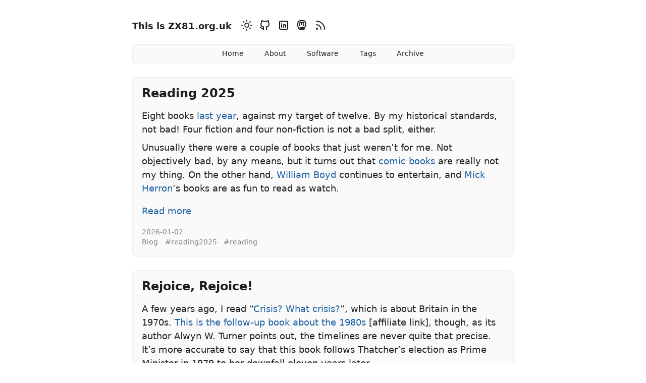

--- FILE ---
content_type: text/html; charset=utf-8
request_url: https://www.zx81.org.uk/?pagename=album&?pp_album=main&pp_cat=turkey&pp_image=turf105.jpg
body_size: 7001
content:
<!doctype html><html lang=en-gb data-theme><head><meta charset=utf-8><meta name=HandheldFriendly content="True"><meta name=viewport content="width=device-width,initial-scale=1"><meta name=referrer content="no-referrer-when-downgrade"><meta name=theme-name content="Anubis2"><meta name=theme-version content="1.5.0"><title>This is ZX81.org.uk</title>
<meta name=description content="Ponderings on software, the universe and everything by Stephen Darlington."><meta name=author content="map[name:Stephen Darlington]"><meta name=copyright content="map[name:Stephen Darlington]"><meta name=generator content="Hugo 0.137.1"><link rel=canonical href=http://www.zx81.org.uk/><link rel=alternate type=application/rss+xml href=/index.xml title="This is ZX81.org.uk"><link rel=icon type=image/x-icon href=http://www.zx81.org.uk/favicon.ico><link rel=apple-touch-icon-precomposed href=http://www.zx81.org.uk/apple-touch-icon.png><style>body{visibility:hidden;opacity:0}</style><noscript><style>body{visibility:visible;opacity:1}</style></noscript><link rel=stylesheet href=/css/style.min.3da543f18594546c5f479fc6363d593c50763856361c6ddbf17b499772ee6c7b.css integrity="sha256-PaVD8YWUVGxfR5/GNj1ZPFB2OFY2HG3b8XtJl3LubHs="><link rel=stylesheet href=/css/style.min.c4c04b3ef88e3d619ad4c7ee5e03048422bc55c4fefdc1f07657c1133670aa22.css integrity="sha256-xMBLPviOPWGa1MfuXgMEhCK8VcT+/cHwdlfBEzZwqiI="><link rel=stylesheet href=/css/style.min.21c5d8fe0a79d623b0adc1ce4bd4f6dd2c05cd939c9aaaa966ba7186b1464f4d.css integrity="sha256-IcXY/gp51iOwrcHOS9T23SwFzZOcmqqpZrpxhrFGT00="><link rel=stylesheet href=/css/style.min.508bd813cbc27a3978d0cde578e221f3e6c83958ae6be174eaf93004b8ce8785.css integrity="sha256-UIvYE8vCejl40M3leOIh8+bIOViua+F06vkwBLjOh4U="><script src=/js/script.min.9752b2b06a7b85657fe0806a9d93413916c87001ca8a2885edc4328662fd7a85.js type=text/javascript integrity="sha256-l1KysGp7hWV/4IBqnZNBORbIcAHKiiiF7cQyhmL9eoU=" defer></script></head><body><a class=skip-main href=#main>Skip to main content</a><div class=container><header class=common-header><div class=header-top><div class=header-top-left><h1 class="site-title noselect"><a href=/>This is ZX81.org.uk</a></h1><div class=theme-switcher><span class=inline-svg><svg width="24" height="24" viewBox="0 0 24 24" fill="none" stroke="currentcolor" stroke-width="2" stroke-linecap="round" stroke-linejoin="round" class="icon icon-tabler icons-tabler-outline icon-tabler-sun-high"><path stroke="none" d="M0 0h24v24H0z" fill="none"/><path d="M14.828 14.828A4 4 0 109.172 9.172a4 4 0 005.656 5.656z"/><path d="M6.343 17.657l-1.414 1.414"/><path d="M6.343 6.343 4.929 4.929"/><path d="M17.657 6.343l1.414-1.414"/><path d="M17.657 17.657l1.414 1.414"/><path d="M4 12H2"/><path d="M12 4V2"/><path d="M20 12h2"/><path d="M12 20v2"/></svg></span></div><script>const STORAGE_KEY="user-color-scheme",defaultTheme="auto";let currentTheme,switchButton,autoDefinedScheme=window.matchMedia("(prefers-color-scheme: dark)");function switchTheme(){currentTheme=currentTheme==="dark"?"light":"dark",localStorage&&localStorage.setItem(STORAGE_KEY,currentTheme),document.documentElement.setAttribute("data-theme",currentTheme),changeGiscusTheme(currentTheme),document.body.dispatchEvent(new CustomEvent(currentTheme+"-theme-set"))}const autoChangeScheme=e=>{currentTheme=e.matches?"dark":"light",document.documentElement.setAttribute("data-theme",currentTheme),changeGiscusTheme(currentTheme),document.body.dispatchEvent(new CustomEvent(currentTheme+"-theme-set"))};document.addEventListener("DOMContentLoaded",function(){switchButton=document.querySelector(".theme-switcher"),currentTheme=detectCurrentScheme(),currentTheme==="auto"?(autoChangeScheme(autoDefinedScheme),typeof autoDefinedScheme.addEventListener=="function"?autoDefinedScheme.addEventListener("change",autoChangeScheme):typeof autoDefinedScheme.addListener=="function"&&autoDefinedScheme.addListener(autoChangeScheme)):document.documentElement.setAttribute("data-theme",currentTheme),switchButton&&switchButton.addEventListener("click",switchTheme,!1),showContent()});function detectCurrentScheme(){return localStorage!==null&&localStorage.getItem(STORAGE_KEY)?localStorage.getItem(STORAGE_KEY):defaultTheme?defaultTheme:window.matchMedia("(prefers-color-scheme: dark)").matches?"dark":"light"}function showContent(){document.body.style.visibility="visible",document.body.style.opacity=1}function changeGiscusTheme(e){function t(e){const t=document.querySelector("iframe.giscus-frame");if(!t)return;t.contentWindow.postMessage({giscus:e},"https://giscus.app")}t({setConfig:{theme:e}})}</script><ul class="social-icons noselect"><li><a href=https://github.com/sdarlington title=Github aria-label=Github rel=me><span class=inline-svg><svg width="24" height="24" viewBox="0 0 24 24" fill="none" stroke="currentcolor" stroke-width="2" stroke-linecap="round" stroke-linejoin="round" class="icon icon-tabler icons-tabler-outline icon-tabler-brand-github"><path stroke="none" d="M0 0h24v24H0z" fill="none"/><path d="M9 19c-4.3 1.4-4.3-2.5-6-3m12 5v-3.5c0-1 .1-1.4-.5-2 2.8-.3 5.5-1.4 5.5-6a4.6 4.6.0 00-1.3-3.2 4.2 4.2.0 00-.1-3.2s-1.1-.3-3.5 1.3a12.3 12.3.0 00-6.2.0C6.5 2.8 5.4 3.1 5.4 3.1a4.2 4.2.0 00-.1 3.2A4.6 4.6.0 004 9.5c0 4.6 2.7 5.7 5.5 6-.6.6-.6 1.2-.5 2V21"/></svg></span></a></li><li><a href=https://www.linkedin.com/in/stephendarlington/ title=Linkedin aria-label=Linkedin rel=me><span class=inline-svg><svg width="24" height="24" viewBox="0 0 24 24" fill="none" stroke="currentcolor" stroke-width="2" stroke-linecap="round" stroke-linejoin="round" class="icon icon-tabler icons-tabler-outline icon-tabler-brand-linkedin"><path stroke="none" d="M0 0h24v24H0z" fill="none"/><path d="M4 4m0 2a2 2 0 012-2h12a2 2 0 012 2v12a2 2 0 01-2 2H6a2 2 0 01-2-2z"/><path d="M8 11v5"/><path d="M8 8v.01"/><path d="M12 16v-5"/><path d="M16 16v-3a2 2 0 00-4 0"/></svg></span></a></li><li><a href=https://mas.to/@sdarlington title=Mastodon aria-label=Mastodon rel=me><span class=inline-svg><svg width="24" height="24" viewBox="0 0 24 24" fill="none" stroke="currentcolor" stroke-width="2" stroke-linecap="round" stroke-linejoin="round" class="icon icon-tabler icons-tabler-outline icon-tabler-brand-mastodon"><path stroke="none" d="M0 0h24v24H0z" fill="none"/><path d="M18.648 15.254C16.832 17.017 12 16.88 12 16.88a18.262 18.262.0 01-3.288-.256c1.127 1.985 4.12 2.81 8.982 2.475-1.945 2.013-13.598 5.257-13.668-7.636L4 10.309c0-3.036.023-4.115 1.352-5.633C7.023 2.766 12 3.01 12 3.01s4.977-.243 6.648 1.667C19.977 6.195 20 7.274 20 10.31s-.456 4.074-1.352 4.944z"/><path d="M12 11.204V8.278C12 7.02 11.105 6 10 6S8 7.02 8 8.278V13m4-4.722C12 7.02 12.895 6 14 6s2 1.02 2 2.278V13"/></svg></span></a></li><li><a href=/index.xml title=RSS aria-label=RSS rel=me><span class=inline-svg><svg width="24" height="24" viewBox="0 0 24 24" fill="none" stroke="currentcolor" stroke-width="2" stroke-linecap="round" stroke-linejoin="round" class="icon icon-tabler icons-tabler-outline icon-tabler-rss"><path stroke="none" d="M0 0h24v24H0z" fill="none"/><path d="M5 19m-1 0a1 1 0 102 0 1 1 0 10-2 0"/><path d="M4 4a16 16 0 0116 16"/><path d="M4 11a9 9 0 019 9"/></svg></span></a></li></ul></div><div class=header-top-right></div></div><nav class=noselect><a href=http://www.zx81.org.uk/ title>Home</a>
<a href=http://www.zx81.org.uk/about/ title>About</a>
<a href=http://www.zx81.org.uk/software/ title>Software</a>
<a href=http://www.zx81.org.uk/tags/ title>Tags</a>
<a href=http://www.zx81.org.uk/posts/ title>Archive</a></nav></header><main id=main tabindex=-1><div class=homepage-content></div><div class="articles h-feed"><article class="post-list h-feed post-card"><div class=post-header><header><h1 class="p-name post-title"><a class=u-url href=/posts/2026-01-02-reading2025/>Reading 2025</a></h1></header></div><div class="content post-summary p-summary"><p>Eight books <a href=/tags/reading2025/ target=_blank rel="noopener noreferrer">last year</a>, against my target of twelve. By my historical standards, not bad! Four fiction and four non-fiction is not a bad split, either.</p><p>Unusually there were a couple of books that just weren’t for me. Not objectively bad, by any means, but it turns out that <a href=/posts/2025-03-28-judge-dredd-better-world/ target=_blank rel="noopener noreferrer">comic books</a> are really not my thing. On the other hand, <a href=/posts/2025-02-07-gabriels-moon/ target=_blank rel="noopener noreferrer">William Boyd</a> continues to entertain, and <a href=/posts/2025-10-17-slow-horses/ target=_blank rel="noopener noreferrer">Mick Herron</a>’s books are as fun to read as watch.</p></div><div class=read-more><a class=u-url href=/posts/2026-01-02-reading2025/>Read more</a></div><div class="post-info noselect"><div class="post-date dt-published"><time datetime=2026-01-02>2026-01-02</time></div><a class="post-hidden-url u-url" href=/posts/2026-01-02-reading2025/>/posts/2026-01-02-reading2025/</a>
<a href=http://www.zx81.org.uk/ class="p-name p-author post-hidden-author h-card" rel=me>Stephen Darlington</a><div class=post-taxonomies><ul class=post-categories><li><a href=/categories/blog>Blog</a></li></ul><ul class=post-tags><li><a href=/tags/reading2025>#reading2025</a></li><li><a href=/tags/reading>#reading</a></li></ul></div></div></article><article class="post-list h-feed post-card"><div class=post-header><header><h1 class="p-name post-title"><a class=u-url href=/posts/2025-11-28-rejoice/>Rejoice, Rejoice!</a></h1></header></div><div class="content post-summary p-summary"><p>A few years ago, I read “<a href=https://www.zx81.org.uk/posts/2021-11-09-crisis-what-crisis/ target=_blank rel="noopener noreferrer">Crisis? What crisis?</a>”, which is about Britain in the 1970s. <a href=https://amzn.to/4ihDVKg target=_blank rel="noopener noreferrer">This is the follow-up book about the 1980s</a> [affiliate link], though, as its author Alwyn W. Turner points out, the timelines are never quite that precise. It’s more accurate to say that this book follows Thatcher’s election as Prime Minister in 1979 to her downfall eleven years later.</p><p>Despite living through the Eighties, there’s a surprising amount of this book that I have very little recollection of. It makes me realise how little of what’s going on now that my kids are likely to remember.</p></div><div class=read-more><a class=u-url href=/posts/2025-11-28-rejoice/>Read more</a></div><div class="post-info noselect"><div class="post-date dt-published"><time datetime=2025-11-28>2025-11-28</time></div><a class="post-hidden-url u-url" href=/posts/2025-11-28-rejoice/>/posts/2025-11-28-rejoice/</a>
<a href=http://www.zx81.org.uk/ class="p-name p-author post-hidden-author h-card" rel=me>Stephen Darlington</a><div class=post-taxonomies><ul class=post-categories><li><a href=/categories/blog>Blog</a></li></ul><ul class=post-tags><li><a href=/tags/reading2025>#reading2025</a></li><li><a href=/tags/reading>#reading</a></li><li><a href=/tags/nonfiction>#nonfiction</a></li><li><a href=/tags/review>#review</a></li><li><a href=/tags/history>#history</a></li></ul></div></div></article><article class="post-list h-feed post-card"><div class=post-header><header><h1 class="p-name post-title"><a class=u-url href=/posts/2025-11-21-ipad-m5/>iPad Pro M5</a></h1></header></div><div class="content post-summary p-summary"><p>I got a new iPad to replace my 2018 iPad Pro. Let me complain about it first.</p><p>It bothers me that it’s a computer, yet I can’t easily write my own software on it<sup id=fnref:1><a href=#fn:1 class=footnote-ref role=doc-noteref>1</a></sup>. Sure, there is <a href=https://www.apple.com/uk/swift/playgrounds/ target=_blank rel="noopener noreferrer">Swift Playgrounds</a>, but I don’t really want to use Swift. And even if I did, it’s not a <em>proper</em> IDE, it doesn’t support basic features like a debugger. It’s not <a href=https://www.bbcbasic.co.uk target=_blank rel="noopener noreferrer">1985 any more</a>. There are other languages (<a href=https://www.omz-software.com/pythonista/ target=_blank rel="noopener noreferrer">Pythonista</a> looks good, though I’ve not tried it), but the vast array of languages that are available on Linux and on the Mac are missing.</p></div><div class=read-more><a class=u-url href=/posts/2025-11-21-ipad-m5/>Read more</a></div><div class="post-info noselect"><div class="post-date dt-published"><time datetime=2025-11-21>2025-11-21</time></div><a class="post-hidden-url u-url" href=/posts/2025-11-21-ipad-m5/>/posts/2025-11-21-ipad-m5/</a>
<a href=http://www.zx81.org.uk/ class="p-name p-author post-hidden-author h-card" rel=me>Stephen Darlington</a><div class=post-taxonomies><ul class=post-categories><li><a href=/categories/opinion>Opinion</a></li></ul><ul class=post-tags><li><a href=/tags/hardware>#hardware</a></li><li><a href=/tags/apple>#apple</a></li><li><a href=/tags/ipad>#ipad</a></li><li><a href=/tags/review>#review</a></li></ul></div></div></article><article class="post-list h-feed post-card"><div class=post-header><header><h1 class="p-name post-title"><a class=u-url href=/posts/2025-10-17-slow-horses/>Slow Horses</a></h1></header></div><div class="content post-summary p-summary"><p>I am late to the party. I&rsquo;m not a purist who is going to tell you that the books are way better than the TV series, that I read the books when they first came out. Well actually, <em>before</em> they came out because I know somebody who knows somebody.</p><p>No. I watched the &ldquo;<a href=https://tv.apple.com/gb/show/slow-horses/umc.cmc.2szz3fdt71tl1ulnbp8utgq5o target=_blank rel="noopener noreferrer">Slow Horses</a>&rdquo; show on Apple TV+, enjoyed it, and belatedly thought that I should <a href=https://amzn.to/3IDZszq target=_blank rel="noopener noreferrer">read the book</a> [affiliate link] to see how similar they are.</p></div><div class=read-more><a class=u-url href=/posts/2025-10-17-slow-horses/>Read more</a></div><div class="post-info noselect"><div class="post-date dt-published"><time datetime=2025-10-17>2025-10-17</time></div><a class="post-hidden-url u-url" href=/posts/2025-10-17-slow-horses/>/posts/2025-10-17-slow-horses/</a>
<a href=http://www.zx81.org.uk/ class="p-name p-author post-hidden-author h-card" rel=me>Stephen Darlington</a><div class=post-taxonomies><ul class=post-categories><li><a href=/categories/blog>Blog</a></li></ul><ul class=post-tags><li><a href=/tags/reading2025>#reading2025</a></li><li><a href=/tags/reading>#reading</a></li><li><a href=/tags/fiction>#fiction</a></li><li><a href=/tags/tv>#tv</a></li><li><a href=/tags/book>#book</a></li></ul></div></div></article><article class="post-list h-feed post-card"><div class=post-header><header><h1 class="p-name post-title"><a class=u-url href=/posts/2025-09-19-thirty-years/>Thirty Years</a></h1></header></div><div class="content post-summary p-summary"><p>I’ve lived in London for thirty years<sup id=fnref:1><a href=#fn:1 class=footnote-ref role=doc-noteref>1</a></sup>. Somehow.</p><p>I’m not entirely sure how it happened. It was never <em>the plan</em>. Not that I had a plan. If you’d asked me where I wanted to live, I probably wouldn’t have picked London.</p><p>I applied to a handful of jobs at the tail-end of my stint at university<sup id=fnref:2><a href=#fn:2 class=footnote-ref role=doc-noteref>2</a></sup>. The one job offer I received<sup id=fnref:3><a href=#fn:3 class=footnote-ref role=doc-noteref>3</a></sup> was in London. That’s how it started.</p><p>To give you an idea of how arbitrary it all was: my first employer had offices in central London and in Surrey. I looked at the train lines and found that Wimbledon was about half way between the two. That’s where I ended up.</p></div><div class=read-more><a class=u-url href=/posts/2025-09-19-thirty-years/>Read more</a></div><div class="post-info noselect"><div class="post-date dt-published"><time datetime=2025-09-19>2025-09-19</time></div><a class="post-hidden-url u-url" href=/posts/2025-09-19-thirty-years/>/posts/2025-09-19-thirty-years/</a>
<a href=http://www.zx81.org.uk/ class="p-name p-author post-hidden-author h-card" rel=me>Stephen Darlington</a><div class=post-taxonomies><ul class=post-categories><li><a href=/categories/blog>Blog</a></li></ul><ul class=post-tags><li><a href=/tags/life>#life</a></li><li><a href=/tags/history>#history</a></li><li><a href=/tags/politics>#politics</a></li></ul></div></div></article><article class="post-list h-feed post-card"><div class=post-header><header><h1 class="p-name post-title"><a class=u-url href=/posts/2025-09-12-process-as-investment/>Process as Investment</a></h1></header></div><div class="content post-summary p-summary"><p>For my first job after university, I worked for a company with a <a href=https://en.wikipedia.org/wiki/ISO_9000_family target=_blank rel="noopener noreferrer">ISO9001 certification</a>. This meant that every project had a complete, documented process for every aspect, from reporting, to finance, to bug tracking, to code formatting.</p><p>There was even a team whose sole job was to define the template standards and enforce them across all projects. Most people thought they were busy-bodies, meddling with things they didn’t understand. While the team was staffed by people who had started doing project work, most had not done any for years.</p></div><div class=read-more><a class=u-url href=/posts/2025-09-12-process-as-investment/>Read more</a></div><div class="post-info noselect"><div class="post-date dt-published"><time datetime=2025-09-12>2025-09-12</time></div><a class="post-hidden-url u-url" href=/posts/2025-09-12-process-as-investment/>/posts/2025-09-12-process-as-investment/</a>
<a href=http://www.zx81.org.uk/ class="p-name p-author post-hidden-author h-card" rel=me>Stephen Darlington</a><div class=post-taxonomies><ul class=post-categories><li><a href=/categories/opinion>Opinion</a></li></ul><ul class=post-tags><li><a href=/tags/process>#process</a></li><li><a href=/tags/work>#work</a></li><li><a href=/tags/management>#management</a></li></ul></div></div></article><article class="post-list h-feed post-card"><div class=post-header><header><h1 class="p-name post-title"><a class=u-url href=/posts/2025-09-05-history-of-the-world-in-47-borders/>A History of the World in 47 Borders</a></h1></header></div><div class="content post-summary p-summary"><p>I hear John Elledge a lot <a href=https://www.podmasters.co.uk/oh-god-what-now target=_blank rel="noopener noreferrer">on podcasts</a>, so when his new book came out I was immediately interested. I saw it in a bookstore, almost bought it, and then realised that I have more than enough books at home. (Un)fortunately, Amazon were selling it cheap and I caved.</p><p>The good news is that &ldquo;<a href=https://amzn.to/3TZ4lVu target=_blank rel="noopener noreferrer">A History of the World in 47 Borders</a>&rdquo;<sup id=fnref:1><a href=#fn:1 class=footnote-ref role=doc-noteref>1</a></sup> is an entertaining read. No regrets.</p><p>It&rsquo;s well researched, and full of interesting tidbits, and connecting historical events in logical ways. What stood out for me, though, was the writing. It&rsquo;s informal, and you get his voice and personality in practically every sentence. Here are a few.</p></div><div class=read-more><a class=u-url href=/posts/2025-09-05-history-of-the-world-in-47-borders/>Read more</a></div><div class="post-info noselect"><div class="post-date dt-published"><time datetime=2025-09-05>2025-09-05</time></div><a class="post-hidden-url u-url" href=/posts/2025-09-05-history-of-the-world-in-47-borders/>/posts/2025-09-05-history-of-the-world-in-47-borders/</a>
<a href=http://www.zx81.org.uk/ class="p-name p-author post-hidden-author h-card" rel=me>Stephen Darlington</a><div class=post-taxonomies><ul class=post-categories><li><a href=/categories/blog>Blog</a></li></ul><ul class=post-tags><li><a href=/tags/opinion>#opinion</a></li><li><a href=/tags/reading>#reading</a></li><li><a href=/tags/reading2025>#reading2025</a></li><li><a href=/tags/nonfiction>#nonfiction</a></li><li><a href=/tags/travel>#travel</a></li><li><a href=/tags/history>#history</a></li><li><a href=/tags/book>#book</a></li></ul></div></div></article><article class="post-list h-feed post-card"><div class=post-header><header><h1 class="p-name post-title"><a class=u-url href=/posts/2025-08-22-freshrss-migration/>Migrating to FreshRSS</a></h1></header></div><div class="content post-summary p-summary"><p>I’ve gone through a number of RSS clients over the years. I used to be a big Google Reader user. I used Reeder on my iPad a lot, and now I use <a href=https://netnewswire.com target=_blank rel="noopener noreferrer">NetNewsWire</a>. To ensure that my feeds are shared between devices, I’ve used <a href=https://www.feedly.com target=_blank rel="noopener noreferrer">Feedly</a>. I’ve paid for it, as I use it a lot and I don’t want it to go away like Google Reader did.</p><p>But they keep adding stuff that I have no interest in, including jumping on the AI bandwagon. It has, however, been fast and reliable. I don’t have much to complain about.</p></div><div class=read-more><a class=u-url href=/posts/2025-08-22-freshrss-migration/>Read more</a></div><div class="post-info noselect"><div class="post-date dt-published"><time datetime=2025-08-22>2025-08-22</time></div><a class="post-hidden-url u-url" href=/posts/2025-08-22-freshrss-migration/>/posts/2025-08-22-freshrss-migration/</a>
<a href=http://www.zx81.org.uk/ class="p-name p-author post-hidden-author h-card" rel=me>Stephen Darlington</a><div class=post-taxonomies><ul class=post-categories><li><a href=/categories/opinion>Opinion</a></li></ul><ul class=post-tags><li><a href=/tags/computing>#computing</a></li><li><a href=/tags/opinion>#opinion</a></li><li><a href=/tags/web>#web</a></li></ul></div></div></article><article class="post-list h-feed post-card"><div class=post-header><header><h1 class="p-name post-title"><a class=u-url href=/posts/2025-08-15-why-use-rss/>Why use RSS?</a></h1></header></div><div class="content post-summary p-summary"><p>In a world where everything is owned by a gargantuan commercial entity, <a href=https://pluralistic.net/2024/10/16/keep-it-really-simple-stupid/#read-receipts-are-you-kidding-me-seriously-fuck-that-noise target=_blank rel="noopener noreferrer">RSS is subversive</a>, an act of rebellion. It harks back to the early days of the Internet where freedom and open standards were the future, rather than Big Data, Big Tech, and Big Lock-in.</p><p>RSS is a newsfeed than you define. You subscribe to websites and they give you a list of stories to read. How is that different from social media?</p></div><div class=read-more><a class=u-url href=/posts/2025-08-15-why-use-rss/>Read more</a></div><div class="post-info noselect"><div class="post-date dt-published"><time datetime=2025-08-15>2025-08-15</time></div><a class="post-hidden-url u-url" href=/posts/2025-08-15-why-use-rss/>/posts/2025-08-15-why-use-rss/</a>
<a href=http://www.zx81.org.uk/ class="p-name p-author post-hidden-author h-card" rel=me>Stephen Darlington</a><div class=post-taxonomies><ul class=post-categories><li><a href=/categories/opinion>Opinion</a></li></ul><ul class=post-tags><li><a href=/tags/computer>#computer</a></li><li><a href=/tags/opinion>#opinion</a></li><li><a href=/tags/web>#web</a></li></ul></div></div></article><article class="post-list h-feed post-card"><div class=post-header><header><h1 class="p-name post-title"><a class=u-url href=/posts/2025-07-25-corporate-engineers/>Corporate Engineers</a></h1></header></div><div class="content post-summary p-summary"><p><a href=https://inessential.com/2025/05/23/love_letter.html target=_blank rel="noopener noreferrer">Brent Simmons</a>:</p><blockquote><p>I had a bias about engineers that worked for large corporations. I assumed that they weren’t as good as indies and engineers at small companies</p></blockquote><p>I work for a small company and my clients are usually big companies, so I have some perspective here<sup id=fnref:1><a href=#fn:1 class=footnote-ref role=doc-noteref>1</a></sup>.</p><p>From my experience, the difference between working for large and small companies is bureaucracy and focus. ￼A tolerance or affinity for these things means that the people attracted to each are different. Normally when we talk about &ldquo;bureaucracy,&rdquo; it&rsquo;s a pejorative, but that&rsquo;s not what I mean here. Larger companies need more formal process to function. We can save the argument about good or bad process for another time.</p></div><div class=read-more><a class=u-url href=/posts/2025-07-25-corporate-engineers/>Read more</a></div><div class="post-info noselect"><div class="post-date dt-published"><time datetime=2025-07-25>2025-07-25</time></div><a class="post-hidden-url u-url" href=/posts/2025-07-25-corporate-engineers/>/posts/2025-07-25-corporate-engineers/</a>
<a href=http://www.zx81.org.uk/ class="p-name p-author post-hidden-author h-card" rel=me>Stephen Darlington</a><div class=post-taxonomies><ul class=post-categories><li><a href=/categories/opinion>Opinion</a></li></ul><ul class=post-tags><li><a href=/tags/software>#software</a></li><li><a href=/tags/work>#work</a></li><li><a href=/tags/computing>#computing</a></li><li><a href=/tags/opinion>#opinion</a></li></ul></div></div></article><div class="pagination noselect"><div class="left pagination-item disabled"></div><div class="right pagination-item"><a href=/page/2/>to old posts</a></div></div></div></main><footer class="common-footer noselect"><div class=common-footer-bottom><div class=footer-meta>© Stephen Darlington, 2026</div><div class=footer-licenses></div><div>Powered by <a target=_blank rel="noopener noreferrer" href=https://gohugo.io/>Hugo</a>, theme <a target=_blank rel="noopener noreferrer" href=https://github.com/hugo-theme-anubis2/hugo-theme-anubis2>Anubis2</a>.<br></div></div></footer></div></body></html>

--- FILE ---
content_type: text/css; charset=utf-8
request_url: https://www.zx81.org.uk/css/style.min.3da543f18594546c5f479fc6363d593c50763856361c6ddbf17b499772ee6c7b.css
body_size: 2578
content:
:root{--card-border-radius:0.5em;--card-margin:1.5em;--icon-margin-left:1em;--icon-margin-top:1em}html{font-family:system-ui,-apple-system,noto sans sc,microsoft yahei,segoe ui,Roboto,Oxygen,Ubuntu,Cantarell,open sans,helvetica neue,sans-serif,apple color emoji,segoe ui emoji,segoe ui symbol;-ms-text-size-adjust:100%;-webkit-text-size-adjust:100%;scroll-behavior:smooth}body{margin:0;font-size:18px;line-height:1.5;-webkit-font-smoothing:antialiased;color:var(--font-color);background:var(--bg-color)}article,aside,details,figcaption,figure,footer,header,hgroup,main,menu,nav,section{display:block}.container{max-width:42em;margin:0 auto}main{outline:none}.toc{cursor:zoom-in;display:block;margin-top:1em;margin-bottom:1em;padding:.5em 1em;border:1px solid var(--card-border-color);border-radius:var(--card-border-radius);background:var(--card-color);font-size:14px;font-weight:700}.toc.expanded{cursor:zoom-out}.toc .inner{margin:0;padding:0}h1{font-size:1.35em}h2{font-size:1.2em;margin-top:3em}h2:first-of-type{margin-top:0}h3{font-size:1.1em}a{color:var(--link-color);text-decoration:none;border-bottom:1px solid transparent}a:hover,a:focus,a:active{color:var(--link-state-color);border-bottom:1px solid var(--link-state-border-color)}a:active,a:hover{outline:0}a:active{opacity:.9}a.skip-main{left:-999px;position:absolute;top:auto;width:1px;height:1px;overflow:hidden;z-index:-999}a.skip-main:focus,a.skip-main:active{left:auto;top:0;width:auto;height:auto;overflow:auto;z-index:999;padding:4px 6px;text-decoration:underline;border:none}thead{background:var(--thead-bg-color)}.table-wrapper{overflow-x:auto}table{max-width:100%;display:table;overflow:hidden;border-spacing:0;border-collapse:collapse;border-top-left-radius:6px;border-top-right-radius:6px;font-size:14px}.highlight table{border-radius:0}th,td{padding:.25em .5em;border:1px solid var(--table-border-color)}mark{border-radius:4px}code,pre,kbd{color:var(--pre-color);background-color:var(--pre-bg-color);font-family:menlo,courier new,consolas,monospace;font-size:14.4px;line-height:154%;border-radius:6px;border:1px solid var(--pre-border-color);overflow:visible}code{font-size:14.4px;padding:.1em .3em}pre{padding:.6em;margin-bottom:1em}pre:has(code.language-txt){padding:.3em .6em}p kbd,pre kbd,p kbd kbd,pre kbd kbd{font-size:14.4px;background-color:var(--kbd-bg-color);border:1px solid var(--pre-border-color);border-width:1px 2px 2px 1px;padding:.1em .3em;margin-left:.2em;margin-right:.2em}p code,p kbd{padding:.1em .3em}td pre{border:none;padding:0;border-radius:0}td:first-child pre{padding-right:0}td:last-child pre{padding-left:0}td pre code{padding:0;display:flex;flex-direction:column;border-radius:0}div.highlight{border-radius:6px;border:1px solid var(--pre-border-color);margin-bottom:14px;overflow:hidden}div.highlight div{overflow:auto;padding:.3em 0}div.highlight pre{border:none;display:block;margin:0;overflow:auto}div.highlight code{padding-left:0;padding-right:0;overflow:unset}div.highlight code a:hover,div.highlight code a:focus{color:#fff;border-bottom:1px solid #fff}pre code,pre kbd{color:inherit;background-color:inherit;border:none;padding:0}blockquote{border-left:2px solid var(--bq-color);padding:.1em 1em;margin-left:.75em}p{margin-top:.5em;margin-bottom:.5em}hr{color:var(--hr-color);background-color:var(--hr-color);border:none;height:1px}.common-header{padding-bottom:1.5em}header a{color:var(--font-color)}header h1{font-size:1em;margin-top:1em;margin-bottom:0;font-weight:400}header h2{font-size:1em;margin:0;font-weight:400}.header-top{display:flex;flex-wrap:wrap;align-items:center;justify-content:space-between;vertical-align:middle;margin-top:1em}.header-top-left{display:flex;align-items:center;justify-content:space-between}.site-title{display:inline;white-space:nowrap;font-weight:700}header nav:not(:empty){background:var(--nav-bg-color);margin-top:var(--card-margin);max-width:100%;text-align:center;padding:.5em 0;border:1px solid var(--card-border-color);border-radius:var(--card-border-radius);font-size:14px}header nav a{display:inline-block;margin:0 2.5%}.social-icons{display:inline;margin:var(--icon-margin-top)0 0 var(--icon-margin-left);padding:0;list-style-type:none}.social-icons li{display:inline}.social-icons li:not(:first-of-type){margin-left:var(--icon-margin-left)}.social-icons a:hover,.social-icons a:focus,.social-icons a:active{color:inherit;border-bottom:none;text-decoration:none}.inline-svg{display:inline-block;height:1.15rem;width:1.15rem;top:.15rem;position:relative}main h1{margin-top:1em;font-weight:400;line-height:1.1em;margin-bottom:.5em;font-weight:600}.post-card{border:1px solid var(--card-border-color)!important;border-radius:.5em;padding:0 1em 1em;background:var(--card-color)}article:not(:last-of-type){margin-bottom:var(--card-margin)}.post-short-list:first-of-type{margin-top:1em}.post-short-list img{max-width:100%;display:block;height:auto;margin:0 auto .5em}.post-short-list video{max-width:100%;display:block;height:auto;margin:0 auto .5em}.post-header{margin-top:1em;line-height:1.1em;margin-bottom:1em}.post-header header{display:inline}.post-navigation{background:var(--nav-bg-color);text-align:center;margin-top:1em;max-width:100%;padding:.5em 0}.post-navigation a:first-of-type{margin-left:0}.post-navigation a{color:var(--nav-link-color);margin-left:2em}.post-navigation a:hover,.post-navigation a:focus,.post-navigation a:active{color:var(--link-state-color)}.post-list{border:#777}.post-short-list .post-title{display:inline}.post-title.favorite::after{content:"🌟";display:inline-block;margin-left:.2em}.post-title.draft::after{content:"✏️";display:inline-block;margin-left:.2em}.post-title.favorite.draft::after{content:"🌟 ✏️";display:inline-block;margin-left:.2em}article header h1{font-size:1.35em;line-height:1.1em;margin-bottom:.5em;font-weight:600;display:inline}article header h1 a{color:var(--font-color);border:none;text-decoration:none}.post h1,.post h2,.post h3,.post h4,.post h5,.post h6{position:relative}.post h1 a,.post h2 a,.post h3 a,.post h4 a,.post h5 a,.post h6 a{opacity:1;border-bottom:none}.post h1:hover a,.post h2:hover a,.post h3:hover a,.post h4:hover a,.post h5:hover a,.post h6:hover a{opacity:1;border-bottom:none}.post h1 a:hover,.post h1 a:focus,.post h1 a:active,.post h2 a:hover,.post h2 a:focus,.post h2 a:active,.post h3 a:hover,.post h3 a:focus,.post h3 a:active,.post h4 a:hover,.post h4 a:focus,.post h4 a:active,.post h5 a:hover,.post h5 a:focus,.post h5 a:active,.post h6 a:hover,.post h6 a:focus,.post h6 a:active{border-bottom:none}.post h1 svg,.post h2 svg,.post h3 svg,.post h4 svg,.post h5 svg,.post h6 svg{stroke:var(--svg-color)}.post h1 svg:hover,.post h1 svg:focus,.post h1 svg:active,.post h2 svg:hover,.post h2 svg:focus,.post h2 svg:active,.post h3 svg:hover,.post h3 svg:focus,.post h3 svg:active,.post h4 svg:hover,.post h4 svg:focus,.post h4 svg:active,.post h5 svg:hover,.post h5 svg:focus,.post h5 svg:active,.post h6 svg:hover,.post h6 svg:focus,.post h6 svg:active{stroke:var(--svg-state-color)}.post-list .post-info{color:var(--post-info-color);font-size:.75em;margin-top:1em;display:block;gap:1em}.post-info{color:var(--post-info-color);font-size:.75em;margin-top:1em;display:flex;gap:1em}.post-info a{color:var(--post-info-color)}.post-info a:hover{color:var(--link-state-color)}.post-short-list .post-info{margin-top:0;margin-bottom:1.5em}.post-taxonomies{display:inline}.post-hidden-url{display:none}.post-hidden-author{display:none}.post-date{white-space:nowrap}.post-categories{display:inline;list-style-type:none;padding:0}.post-categories li{display:inline;margin-right:1em}.post-tags{display:inline;list-style-type:none;padding:0;margin:0}.post-tags li{display:inline;margin-right:1em}.post-authors{display:inline;list-style-type:none;padding:0;margin:0}.post-authors li{display:inline;margin-right:1em}article img{max-width:100%;display:block;height:auto;margin:0 auto .5em}article figcaption{color:grey;text-align:center;font-size:.85em;margin-bottom:2em}article video{max-width:100%;display:block;height:auto;margin:0 auto .5em}code.has-jax{-webkit-font-smoothing:antialiased;background:inherit!important;border:none!important;font-size:100%}.read-more{margin:1em 0}.divider{border-top:thin solid var(--hr-color);display:block;height:1px;border:0;width:25%;margin:1em auto}.post-summary{margin-top:.5em;display:block}.post-summary>p{display:block}.post-translations{margin-left:.5em;list-style:none;padding:0;display:inline;font-size:14px}.post-translations>li{display:inline}.post-translations>li:not(:last-child)::after{content:"|";display:inline-block;margin-left:4px;margin-right:4px}.post-translations>li a{color:var(--link-color)}.post-translations>li a:hover,.post-translations>li a:focus{color:var(--link-state-color)}.read-next-title{margin-bottom:0;margin-top:3em;padding-top:1em;border-top:1px dashed var(--thead-bg-color)}.read-next-posts{margin-top:5px;list-style-type:"- ";padding-inline-start:20px}.terms{list-style-type:none;padding:0;line-height:2em}.pagination{display:flex;justify-content:space-between;margin-top:3em;text-align:center}.pagination-item{border:1px solid var(--pagination-border-color);border-radius:var(--pagination-border-radius);background:var(--pagination-bg-color);padding:.25em .75em}.pagination-item a{color:var(--pagination-link-color)}.pagination-item a:hover,.pagination-item a:focus{color:var(--link-state-color)}.disabled{visibility:hidden}.pagination-item a:hover,.pagination-item a:focus{border-bottom:0}.post-pagination .pagination-item{overflow:hidden;text-overflow:ellipsis;white-space:nowrap;max-width:16em}.common-footer{padding-top:1.5em;margin-top:3em;font-size:12px;margin-bottom:1.5em;color:var(--pagination-link-color)}.common-footer-bottom{display:flex;flex-wrap:wrap;align-items:center;justify-content:space-between;margin-top:.5em}.footer-meta{display:flex;align-items:center;gap:8px}.footer-licenses{display:flex;align-items:center;gap:4px}.footer-stat-link{display:inline-flex;align-items:center;border-bottom:none;cursor:pointer;color:var(--pagination-link-color)}.footer-beian-icon{width:1em;height:1em;object-fit:contain}ul.language-select,ul.footer-menu{padding-left:0;list-style:none;display:flex}ul.language-select>li,ul.footer-menu>li{margin-right:1em}.theme-switcher{color:var(--switcher-color);margin:var(--icon-margin-top)0 0 var(--icon-margin-left);cursor:pointer}.highlight{position:relative;overflow:visible}.highlight:hover .highlight-copy-btn{display:inline-block;border:1px solid var(--pre-border-color)}.highlight-copy-btn{display:none;position:absolute;top:0;right:0;border:1px solid var(--pre-border-color);border-radius:6px;padding:1px;font-size:.7em;line-height:1.8;color:#fff;background-color:rgba(255,255,255,.1);min-width:22px;text-align:center;transition:border .3s;transition:background-color .3s}.highlight-copy-btn:hover{transition-duration:.1s;background-color:rgba(255,255,255,.3);cursor:pointer}.highlight:focus-within .highlight-copy-btn,.highlight .highlight-copy-btn:focus,.highlight .highlight-copy-btn:focus-visible{display:inline-block;outline:none}.highlight-copy-btn,.highlight-copy-btn svg{vertical-align:middle;margin:8px}@media(hover:none) and (pointer:coarse){.highlight .highlight-copy-btn{display:inline-block}}@media(prefers-reduced-motion:reduce){.highlight-copy-btn{transition:none}}.noselect{-webkit-touch-callout:none;-webkit-user-select:none;-khtml-user-select:none;-moz-user-select:none;-ms-user-select:none;user-select:none}@media(max-width:840px){.main-wrapper{margin:0;max-width:none;overflow-x:hidden;padding-left:25px;padding-right:25px}.container{max-width:90%;margin:0 auto;word-wrap:break-word}.pagination-item{padding:.5em;font-size:14px}.post-navigation{background:var(--pagination-bg-color);text-align:center;padding:.5em 0}.post-navigation a{margin-left:.5em}.post-pagination .pagination-item{max-width:10em}}

--- FILE ---
content_type: text/css; charset=utf-8
request_url: https://www.zx81.org.uk/css/style.min.c4c04b3ef88e3d619ad4c7ee5e03048422bc55c4fefdc1f07657c1133670aa22.css
body_size: -129
content:
@media(prefers-color-scheme:light){html{--font-color:#1e1e1e;--bg-color:#ffffff;--card-color:#fafafa;--card-border-color:#eeeeee;--link-color:#1d60a3;--link-state-color:rgb(163, 29, 29);--link-state-border-color:rgba(163, 29, 29, 0.5);--thead-bg-color:lightgrey;--table-border-color:lightgrey;--nav-bg-color:#fafafa;--nav-link-color:#696969;--pre-color:rgb(31, 35, 40);--pre-bg-color:#eff1f2;--pre-border-color:#e1e5e9;--kbd-bg-color:#f7f7f7;--bq-color:#ccc;--hr-color:#ccc;--pagination-bg-color:#fafafa;--pagination-link-color:#696969;--pagination-border-color:#eeeeee;--pagination-border-radius:5px;--post-info-color:grey;--switcher-color:#333;--svg-color:#333;--svg-state-color:#a31d1d}}html[data-theme=light]{--font-color:#1e1e1e;--bg-color:#ffffff;--card-color:#fafafa;--card-border-color:#eeeeee;--link-color:#1d60a3;--link-state-color:rgb(163, 29, 29);--link-state-border-color:rgba(163, 29, 29, 0.5);--thead-bg-color:lightgrey;--table-border-color:lightgrey;--nav-bg-color:#fafafa;--nav-link-color:#696969;--pre-color:rgb(31, 35, 40);--pre-bg-color:#eff1f2;--pre-border-color:#e1e5e9;--kbd-bg-color:#f7f7f7;--bq-color:#ccc;--hr-color:#ccc;--pagination-bg-color:#fafafa;--pagination-link-color:#696969;--pagination-border-color:#eeeeee;--pagination-border-radius:5px;--post-info-color:grey;--switcher-color:#333;--svg-color:#333;--svg-state-color:#a31d1d}

--- FILE ---
content_type: text/css; charset=utf-8
request_url: https://www.zx81.org.uk/css/style.min.508bd813cbc27a3978d0cde578e221f3e6c83958ae6be174eaf93004b8ce8785.css
body_size: -178
content:
.hint-note,.hint-tip,.hint-warning,.hint-caution,.hint-important{padding:.5rem 1rem;margin-bottom:1rem;color:inherit;font-size:14px;border-left:.25em solid}.hint-note::before,.hint-tip::before,.hint-warning::before,.hint-caution::before,.hint-important::before{margin-bottom:.5rem;display:block;font-weight:600}.hint-note{border-left-color:#096cdc}.hint-note::before{content:"Note";color:#096cdc}.hint-tip{border-left-color:hsl(137.23deg 66.01% 30%)}.hint-tip::before{content:"Tip";color:hsl(137.23deg 66.01% 30%)}.hint-warning{border-left-color:hsl(40.13deg 100% 30.2%)}.hint-warning::before{content:"Warning";color:hsl(40.13deg 100% 30.2%)}.hint-caution{border-left-color:red}.hint-caution::before{content:"Caution";color:red}.hint-important{border-left-color:#a0f}.hint-important::before{content:"Important";color:#a0f}

--- FILE ---
content_type: application/javascript; charset=utf-8
request_url: https://www.zx81.org.uk/js/script.min.9752b2b06a7b85657fe0806a9d93413916c87001ca8a2885edc4328662fd7a85.js
body_size: 278
content:
document.addEventListener("DOMContentLoaded",function(){"use strict";if(!document.queryCommandSupported("copy"))return;let t='<svg  xmlns="http://www.w3.org/2000/svg"  width="16"  height="16"  viewBox="0 0 24 24"  fill="none"  stroke="currentColor"  stroke-width="2"  stroke-linecap="round"  stroke-linejoin="round"  class="icon icon-tabler icons-tabler-outline icon-tabler-clipboard"><path stroke="none" d="M0 0h24v24H0z" fill="none"/><path d="M9 5h-2a2 2 0 0 0 -2 2v12a2 2 0 0 0 2 2h10a2 2 0 0 0 2 -2v-12a2 2 0 0 0 -2 -2h-2" /><path d="M9 3m0 2a2 2 0 0 1 2 -2h2a2 2 0 0 1 2 2v0a2 2 0 0 1 -2 2h-2a2 2 0 0 1 -2 -2z" /></svg>',s='<svg  xmlns="http://www.w3.org/2000/svg"  width="16"  height="16"  viewBox="0 0 24 24"  fill="none"  stroke="currentColor"  stroke-width="2"  stroke-linecap="round"  stroke-linejoin="round"  class="icon icon-tabler icons-tabler-outline icon-tabler-clipboard-check"><path stroke="none" d="M0 0h24v24H0z" fill="none"/><path d="M9 5h-2a2 2 0 0 0 -2 2v12a2 2 0 0 0 2 2h10a2 2 0 0 0 2 -2v-12a2 2 0 0 0 -2 -2h-2" /><path d="M9 3m0 2a2 2 0 0 1 2 -2h2a2 2 0 0 1 2 2v0a2 2 0 0 1 -2 2h-2a2 2 0 0 1 -2 -2z" /><path d="M9 14l2 2l4 -4" /></svg>',o='<svg  xmlns="http://www.w3.org/2000/svg"  width="16"  height="16"  viewBox="0 0 24 24"  fill="none"  stroke="currentColor"  stroke-width="2"  stroke-linecap="round"  stroke-linejoin="round"  class="icon icon-tabler icons-tabler-outline icon-tabler-clipboard-x"><path stroke="none" d="M0 0h24v24H0z" fill="none"/><path d="M9 5h-2a2 2 0 0 0 -2 2v12a2 2 0 0 0 2 2h10a2 2 0 0 0 2 -2v-12a2 2 0 0 0 -2 -2h-2" /><path d="M9 3m0 2a2 2 0 0 1 2 -2h2a2 2 0 0 1 2 2v0a2 2 0 0 1 -2 2h-2a2 2 0 0 1 -2 -2z" /><path d="M10 12l4 4m0 -4l-4 4" /></svg>';function n(e,n){e.innerHTML=n,setTimeout(()=>{e.innerHTML=t},1e3)}function i(e){let t=window.getSelection(),n=document.createRange();return e.childElementCount===2?n.selectNodeContents(e.children[1]):n.selectNodeContents(e),t.removeAllRanges(),t.addRange(n),t}function a(e){let a=document.createElement("button");a.className="highlight-copy-btn",a.innerHTML=t;let r=e.firstElementChild;a.addEventListener("click",()=>{try{let e=i(r);document.execCommand("copy"),e.removeAllRanges(),n(a,s)}catch(e){console&&console.log(e),n(a,o)}}),e.appendChild(a)}const r=document.getElementsByClassName("highlight");Array.prototype.forEach.call(r,a)},!1)